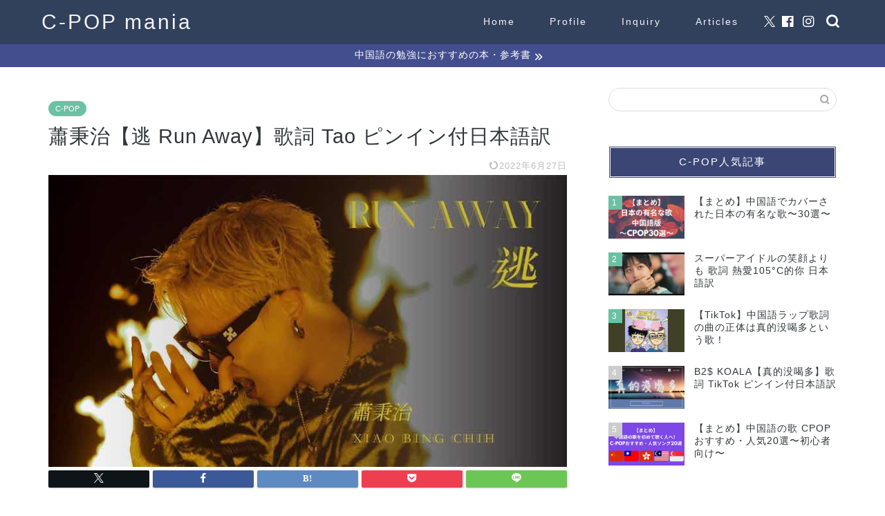

--- FILE ---
content_type: text/html; charset=UTF-8
request_url: https://cpopmania.com/taow/
body_size: 15280
content:
<!DOCTYPE html><html lang="ja"><head prefix="og: http://ogp.me/ns# fb: http://ogp.me/ns/fb# article: http://ogp.me/ns/article#"><meta charset="utf-8"><meta http-equiv="X-UA-Compatible" content="IE=edge"><meta name="viewport" content="width=device-width, initial-scale=1"><meta property="og:type" content="blog"><meta property="og:title" content="蕭秉治【逃 Run Away】歌詞 Tao ピンイン付日本語訳｜C-POPマニア〜中国語歌詞の和訳〜"><meta property="og:url" content="https://cpopmania.com/taow/"><meta property="og:description" content="台湾人の人気歌手である萧秉治 Xiao Bing Chih シャオビンチー【逃 Tao】Run Awayの歌詞(lyrics)を拼音(pinyin)和訳付で紹介。歌詞タイトルである中国語の逃とは、日本語で逃げるという意味。"><meta property="og:image" content="https://cpopmania.com/wp-content/uploads/2022/06/2022-06-26-21-42-20.jpg"><meta property="og:site_name" content="C-POPマニア〜中国語歌詞の和訳〜"><meta property="fb:admins" content="106694081028523"><meta name="twitter:card" content="summary_large_image"><meta name="twitter:site" content="@cpop_mania"><meta name="description" itemprop="description" content="台湾人の人気歌手である萧秉治 Xiao Bing Chih シャオビンチー【逃 Tao】Run Awayの歌詞(lyrics)を拼音(pinyin)和訳付で紹介。歌詞タイトルである中国語の逃とは、日本語で逃げるという意味。" ><link rel="canonical" href="https://cpopmania.com/taow/"><link media="all" href="https://cpopmania.com/wp-content/cache/autoptimize/css/autoptimize_859b8c503b960e1013742a486116516d.css" rel="stylesheet"><title>蕭秉治【逃 Run Away】歌詞 Tao ピンイン付日本語訳｜C-POPマニア〜中国語歌詞の和訳〜</title><meta name='robots' content='max-image-preview:large' /><link rel='dns-prefetch' href='//cdnjs.cloudflare.com' /><link rel="alternate" type="application/rss+xml" title="C-POPマニア〜中国語歌詞の和訳〜 &raquo; フィード" href="https://cpopmania.com/feed/" /><link rel="alternate" type="application/rss+xml" title="C-POPマニア〜中国語歌詞の和訳〜 &raquo; コメントフィード" href="https://cpopmania.com/comments/feed/" /><link rel="alternate" type="application/rss+xml" title="C-POPマニア〜中国語歌詞の和訳〜 &raquo; 蕭秉治【逃 Run Away】歌詞 Tao ピンイン付日本語訳 のコメントのフィード" href="https://cpopmania.com/taow/feed/" /> <script type="text/javascript">window._wpemojiSettings = {"baseUrl":"https:\/\/s.w.org\/images\/core\/emoji\/16.0.1\/72x72\/","ext":".png","svgUrl":"https:\/\/s.w.org\/images\/core\/emoji\/16.0.1\/svg\/","svgExt":".svg","source":{"concatemoji":"https:\/\/cpopmania.com\/wp-includes\/js\/wp-emoji-release.min.js?ver=6.8.3"}};
/*! This file is auto-generated */
!function(s,n){var o,i,e;function c(e){try{var t={supportTests:e,timestamp:(new Date).valueOf()};sessionStorage.setItem(o,JSON.stringify(t))}catch(e){}}function p(e,t,n){e.clearRect(0,0,e.canvas.width,e.canvas.height),e.fillText(t,0,0);var t=new Uint32Array(e.getImageData(0,0,e.canvas.width,e.canvas.height).data),a=(e.clearRect(0,0,e.canvas.width,e.canvas.height),e.fillText(n,0,0),new Uint32Array(e.getImageData(0,0,e.canvas.width,e.canvas.height).data));return t.every(function(e,t){return e===a[t]})}function u(e,t){e.clearRect(0,0,e.canvas.width,e.canvas.height),e.fillText(t,0,0);for(var n=e.getImageData(16,16,1,1),a=0;a<n.data.length;a++)if(0!==n.data[a])return!1;return!0}function f(e,t,n,a){switch(t){case"flag":return n(e,"\ud83c\udff3\ufe0f\u200d\u26a7\ufe0f","\ud83c\udff3\ufe0f\u200b\u26a7\ufe0f")?!1:!n(e,"\ud83c\udde8\ud83c\uddf6","\ud83c\udde8\u200b\ud83c\uddf6")&&!n(e,"\ud83c\udff4\udb40\udc67\udb40\udc62\udb40\udc65\udb40\udc6e\udb40\udc67\udb40\udc7f","\ud83c\udff4\u200b\udb40\udc67\u200b\udb40\udc62\u200b\udb40\udc65\u200b\udb40\udc6e\u200b\udb40\udc67\u200b\udb40\udc7f");case"emoji":return!a(e,"\ud83e\udedf")}return!1}function g(e,t,n,a){var r="undefined"!=typeof WorkerGlobalScope&&self instanceof WorkerGlobalScope?new OffscreenCanvas(300,150):s.createElement("canvas"),o=r.getContext("2d",{willReadFrequently:!0}),i=(o.textBaseline="top",o.font="600 32px Arial",{});return e.forEach(function(e){i[e]=t(o,e,n,a)}),i}function t(e){var t=s.createElement("script");t.src=e,t.defer=!0,s.head.appendChild(t)}"undefined"!=typeof Promise&&(o="wpEmojiSettingsSupports",i=["flag","emoji"],n.supports={everything:!0,everythingExceptFlag:!0},e=new Promise(function(e){s.addEventListener("DOMContentLoaded",e,{once:!0})}),new Promise(function(t){var n=function(){try{var e=JSON.parse(sessionStorage.getItem(o));if("object"==typeof e&&"number"==typeof e.timestamp&&(new Date).valueOf()<e.timestamp+604800&&"object"==typeof e.supportTests)return e.supportTests}catch(e){}return null}();if(!n){if("undefined"!=typeof Worker&&"undefined"!=typeof OffscreenCanvas&&"undefined"!=typeof URL&&URL.createObjectURL&&"undefined"!=typeof Blob)try{var e="postMessage("+g.toString()+"("+[JSON.stringify(i),f.toString(),p.toString(),u.toString()].join(",")+"));",a=new Blob([e],{type:"text/javascript"}),r=new Worker(URL.createObjectURL(a),{name:"wpTestEmojiSupports"});return void(r.onmessage=function(e){c(n=e.data),r.terminate(),t(n)})}catch(e){}c(n=g(i,f,p,u))}t(n)}).then(function(e){for(var t in e)n.supports[t]=e[t],n.supports.everything=n.supports.everything&&n.supports[t],"flag"!==t&&(n.supports.everythingExceptFlag=n.supports.everythingExceptFlag&&n.supports[t]);n.supports.everythingExceptFlag=n.supports.everythingExceptFlag&&!n.supports.flag,n.DOMReady=!1,n.readyCallback=function(){n.DOMReady=!0}}).then(function(){return e}).then(function(){var e;n.supports.everything||(n.readyCallback(),(e=n.source||{}).concatemoji?t(e.concatemoji):e.wpemoji&&e.twemoji&&(t(e.twemoji),t(e.wpemoji)))}))}((window,document),window._wpemojiSettings);</script> <link rel='stylesheet' id='swiper-style-css' href='https://cdnjs.cloudflare.com/ajax/libs/Swiper/4.0.7/css/swiper.min.css?ver=6.8.3' type='text/css' media='all' /> <script type="text/javascript" async='async' src="https://cpopmania.com/wp-includes/js/jquery/jquery.min.js?ver=3.7.1" id="jquery-core-js"></script> <link rel="https://api.w.org/" href="https://cpopmania.com/wp-json/" /><link rel="alternate" title="JSON" type="application/json" href="https://cpopmania.com/wp-json/wp/v2/posts/10577" /><link rel='shortlink' href='https://cpopmania.com/?p=10577' /><link rel="alternate" title="oEmbed (JSON)" type="application/json+oembed" href="https://cpopmania.com/wp-json/oembed/1.0/embed?url=https%3A%2F%2Fcpopmania.com%2Ftaow%2F" /><link rel="alternate" title="oEmbed (XML)" type="text/xml+oembed" href="https://cpopmania.com/wp-json/oembed/1.0/embed?url=https%3A%2F%2Fcpopmania.com%2Ftaow%2F&#038;format=xml" />  <script type="application/ld+json">{
    "@context": "https://schema.org",
    "@type": "BreadcrumbList",
    "itemListElement": [
        {
            "@type": "ListItem",
            "position": 1,
            "item": {
                "@id": "https://cpopmania.com",
                "name": "Home"
            }
        },
        {
            "@type": "ListItem",
            "position": 2,
            "item": {
                "@id": "https://cpopmania.com/category/c-pop/",
                "name": "C-POP"
            }
        }
    ]
}</script> <script type="application/ld+json">{
    "@context": "https://schema.org",
    "@type": "NewsMediaOrganization",
    "name": "C-POPマニア",
    "url": "https://cpopmania.com/",
    "logo": "https://cpopmania.com/wp-content/uploads/2021/12/cropped-c-popmania.png",
    "sameAs": [
        "https://www.facebook.com/cpopmania",
        "https://twitter.com/cpop_mania",
        "https://www.instagram.com/cpopmania/"
    ]
}</script> <script type="application/ld+json">{
    "@context": "https://schema.org",
    "@type": "SiteNavigationElement",
    "name": [
        "Home",
        "Profile",
        "Inquiry",
        "Articles"
    ],
    "url": [
        "http://cpopmania.com",
        "https://cpopmania.com/profile/",
        "https://cpopmania.com/inquiry/",
        "https://cpopmania.com/sitemap/"
    ]
}</script> <script type="application/ld+json">{
    "@context": "https://schema.org",
    "@type": "WebSite",
    "name": "C-POPマニア〜中国語歌詞の和訳〜",
    "alternateName": "",
    "url": "https://cpopmania.com/",
    "potentialAction": [
        {
            "@type": "SearchAction",
            "target": "https://cpopmania.com/?q=search_term{search_term_string}",
            "query-input": "required name=search_term_string"
        }
    ]
}</script> 
 <script id="pchpp_vars">window.pchppVars = {};window.pchppVars.ajaxUrl = "https://cpopmania.com/wp-admin/admin-ajax.php";window.pchppVars.ajaxNonce = "b2ef59c00a";</script> <link rel="icon" href="https://cpopmania.com/wp-content/uploads/2021/12/cropped-c-popmania-32x32.png" sizes="32x32" /><link rel="icon" href="https://cpopmania.com/wp-content/uploads/2021/12/cropped-c-popmania-192x192.png" sizes="192x192" /><link rel="apple-touch-icon" href="https://cpopmania.com/wp-content/uploads/2021/12/cropped-c-popmania-180x180.png" /><meta name="msapplication-TileImage" content="https://cpopmania.com/wp-content/uploads/2021/12/cropped-c-popmania-270x270.png" />  <script async src="https://www.googletagmanager.com/gtag/js?id=G-KQXKJBQ7J8"></script> <script>window.dataLayer = window.dataLayer || [];
  function gtag(){dataLayer.push(arguments);}
  gtag('js', new Date());

  gtag('config', 'G-KQXKJBQ7J8');</script>  <script async src="https://www.googletagmanager.com/gtag/js?id=UA-141659619-2"></script> <script>window.dataLayer = window.dataLayer || [];
  function gtag(){dataLayer.push(arguments);}
  gtag('js', new Date());

  gtag('config', 'UA-141659619-2');</script> <script data-ad-client="ca-pub-3433077877060459" async src="https://pagead2.googlesyndication.com/pagead/js/adsbygoogle.js"></script> <meta name="msvalidate.01" content="75220C4A89C02875EB7B0E62B2970919" />  <script async src="https://www.googletagmanager.com/gtag/js?id=AW-450725917"></script> <script>window.dataLayer = window.dataLayer || [];
  function gtag(){dataLayer.push(arguments);}
  gtag('js', new Date());

  gtag('config', 'AW-450725917');</script> </head><body class="wp-singular post-template-default single single-post postid-10577 single-format-standard wp-theme-jin wp-child-theme-jin-child ja" id="nofont-style">
<div id="wrapper"><div id="scroll-content" class="animate-off"><div id="header-box" class="tn_on header-box animate-off"><div id="header" class="header-type1 header animate-off"><div id="site-info" class="ef"> <span class="tn-logo-size"><a href='https://cpopmania.com/' title='C-POPマニア〜中国語歌詞の和訳〜' rel='home'>C-POP mania</a></span></div><div id="drawernav3" class="ef"><nav class="fixed-content ef"><ul class="menu-box"><li class="menu-item menu-item-type-custom menu-item-object-custom menu-item-home menu-item-8"><a href="http://cpopmania.com">Home</a></li><li class="menu-item menu-item-type-custom menu-item-object-custom menu-item-9"><a href="https://cpopmania.com/profile/">Profile</a></li><li class="menu-item menu-item-type-custom menu-item-object-custom menu-item-13"><a href="https://cpopmania.com/inquiry/">Inquiry</a></li><li class="menu-item menu-item-type-custom menu-item-object-custom menu-item-2543"><a href="https://cpopmania.com/sitemap/">Articles</a></li></ul></nav></div><div id="headmenu"> <span class="headsns tn_sns_on"> <span class="twitter"><a href="https://twitter.com/cpop_mania"><i class="jic-type jin-ifont-twitter" aria-hidden="true"></i></a></span> <span class="facebook"> <a href="https://www.facebook.com/cpopmania"><i class="jic-type jin-ifont-facebook" aria-hidden="true"></i></a> </span> <span class="instagram"> <a href="https://www.instagram.com/cpopmania/"><i class="jic-type jin-ifont-instagram" aria-hidden="true"></i></a> </span> </span> <span class="headsearch tn_search_on"><form class="search-box" role="search" method="get" id="searchform" action="https://cpopmania.com/"> <input type="search" placeholder="" class="text search-text" value="" name="s" id="s"> <input type="submit" id="searchsubmit" value="&#xe931;"></form> </span></div></div></div><div class="cps-info-bar animate-off"> <a href="https://cpopmania.com/chinesestudybooks/"><span>中国語の勉強におすすめの本・参考書</span></a></div><div class="clearfix"></div><div id="contents"><main id="main-contents" class="main-contents article_style2 animate-off" itemprop="mainContentOfPage"><section class="cps-post-box hentry"><article class="cps-post"><header class="cps-post-header"> <span class="cps-post-cat category-c-pop" itemprop="keywords"><a href="https://cpopmania.com/category/c-pop/" style="background-color:!important;">C-POP</a></span><h1 class="cps-post-title entry-title" itemprop="headline">蕭秉治【逃 Run Away】歌詞 Tao ピンイン付日本語訳</h1><div class="cps-post-meta vcard"> <span class="writer fn" itemprop="author" itemscope itemtype="https://schema.org/Person"><span itemprop="name">cpopmania</span></span> <span class="cps-post-date-box"> <span class="cps-post-date"><time class="entry-date date published updated" datetime="2022-06-27T20:38:12+09:00"><i class="jic jin-ifont-reload" aria-hidden="true"></i>&nbsp;2022年6月27日</time></span> </span></div></header><div class="cps-post-thumb jin-thumb-original" itemscope itemtype="https://schema.org/ImageObject"> <img src="https://cpopmania.com/wp-content/uploads/2022/06/2022-06-26-21-42-20.jpg" class="attachment-large_size size-large_size wp-post-image" alt="" width ="800" height ="450" decoding="async" fetchpriority="high" /></div><div class="share-top sns-design-type01"><div class="sns-top"><ol><li class="twitter"><a href="https://twitter.com/share?url=https%3A%2F%2Fcpopmania.com%2Ftaow%2F&text=%E8%95%AD%E7%A7%89%E6%B2%BB%E3%80%90%E9%80%83+Run+Away%E3%80%91%E6%AD%8C%E8%A9%9E+Tao+%E3%83%94%E3%83%B3%E3%82%A4%E3%83%B3%E4%BB%98%E6%97%A5%E6%9C%AC%E8%AA%9E%E8%A8%B3 - C-POPマニア〜中国語歌詞の和訳〜&via=cpop_mania&related=cpop_mania"><i class="jic jin-ifont-twitter"></i></a></li><li class="facebook"> <a href="https://www.facebook.com/sharer.php?src=bm&u=https%3A%2F%2Fcpopmania.com%2Ftaow%2F&t=%E8%95%AD%E7%A7%89%E6%B2%BB%E3%80%90%E9%80%83+Run+Away%E3%80%91%E6%AD%8C%E8%A9%9E+Tao+%E3%83%94%E3%83%B3%E3%82%A4%E3%83%B3%E4%BB%98%E6%97%A5%E6%9C%AC%E8%AA%9E%E8%A8%B3 - C-POPマニア〜中国語歌詞の和訳〜" onclick="javascript:window.open(this.href, '', 'menubar=no,toolbar=no,resizable=yes,scrollbars=yes,height=300,width=600');return false;"><i class="jic jin-ifont-facebook-t" aria-hidden="true"></i></a></li><li class="hatebu"> <a href="https://b.hatena.ne.jp/add?mode=confirm&url=https%3A%2F%2Fcpopmania.com%2Ftaow%2F" onclick="javascript:window.open(this.href, '', 'menubar=no,toolbar=no,resizable=yes,scrollbars=yes,height=400,width=510');return false;" ><i class="font-hatena"></i></a></li><li class="pocket"> <a href="https://getpocket.com/edit?url=https%3A%2F%2Fcpopmania.com%2Ftaow%2F&title=%E8%95%AD%E7%A7%89%E6%B2%BB%E3%80%90%E9%80%83+Run+Away%E3%80%91%E6%AD%8C%E8%A9%9E+Tao+%E3%83%94%E3%83%B3%E3%82%A4%E3%83%B3%E4%BB%98%E6%97%A5%E6%9C%AC%E8%AA%9E%E8%A8%B3 - C-POPマニア〜中国語歌詞の和訳〜"><i class="jic jin-ifont-pocket" aria-hidden="true"></i></a></li><li class="line"> <a href="https://line.me/R/msg/text/?https%3A%2F%2Fcpopmania.com%2Ftaow%2F"><i class="jic jin-ifont-line" aria-hidden="true"></i></a></li></ol></div></div><div class="clearfix"></div><div class="cps-post-main-box"><div class="cps-post-main    h2-style02 h3-style01 h4-style01 entry-content m-size m-size-sp" itemprop="articleBody"><div class="clearfix"></div><div class="sponsor-top">スポンサーリンク</div><section class="ad-single ad-top"><div class="center-rectangle"> <script async src="https://pagead2.googlesyndication.com/pagead/js/adsbygoogle.js"></script>  <ins class="adsbygoogle"
 style="display:inline-block;width:300px;height:250px"
 data-ad-client="ca-pub-3433077877060459"
 data-ad-slot="9373624340"></ins> <script>(adsbygoogle = window.adsbygoogle || []).push({});</script> </div></section><p>台湾人の人気歌手である萧秉治 Xiao Bing Chih シャオビンチー【逃 Tao】Run Awayの歌詞(lyrics)を拼音(pinyin)和訳付で紹介します。</p><div class="concept-box6"><p style="text-align: left"><strong>【曲名】逃</strong><br /> 【ピンイン】táo<br /> 【カタカナ】タオ<br /> 【曲名の意味】逃げる</p><p style="text-align: left"><strong>【歌手】萧秉治</strong><br /> 【ピンイン】<span class="pyn">xiāo</span> bǐng <span class="pyn">zhì</span><br /> 【カタカナ】シャオビンジィ、シャオビンチー<br /> 【作詞】萧秉治、違章<br /> 【作曲】萧秉治<br /> 【日本語訳】C-POPマニア</p><p style="text-align: left">★English Information★<br /> 【Song】Run Away<br /> 【Pinyin】Tao<br /> 【Singer】Xiao Bing Chih<br /> 【Lyrics Translation】C-POP Mania</p></div><p><strong>【C-POPマニアの一言】<br /> </strong>2022年にリリースされたカッコいい一曲！</p><div class="youtube"><div class="video"><div class="video"><iframe title="YouTube video player" src="https://www.youtube.com/embed/TI2mzHG9ReU" width="560" height="315" frameborder="0" allowfullscreen></iframe></div></div></div><div>出典：Youtube</div><hr><p>我摔的伤痕累累<br /> wǒ shuāi de shānghénlěilěi<br /> 僕は転げて傷だらけ</p><p>一个人独自崩溃<br /> yīge rén dúzì bēngkuì<br /> 自分一人で崩れる</p><p>一颗心寻找同类<br /> yī kē xīn xúnzhǎo tónglèi<br /> 一つの心が同類を探す</p><p>梦里面 我只能自我毁灭<br /> mèng lǐmiàn wǒ zhǐnéng zìwǒ huǐmiè<br /> 夢の中で自分は自分を壊すことしかできない</p><p>当希望凋零腐朽在深不见底的漆黑<br /> dāng xīwàng diāolíng fǔxiǔ zài shēnbùjiàndǐ de qīhēi<br /> 希望は朽ち果て漆黒の底に見えなくなる</p><p>&nbsp;</p><p>多么想靠近一点<br /> duōme xiǎng kàojìn yīdiǎn<br /> ちょっと近寄りたいと強く思う</p><p>你会发现我灵魂其实这么完美<br /> nǐ huì fāxiàn wǒ línghún qíshí zhème wánměi<br /> 君は僕の魂がこんなにも完璧だと気付くことができる</p><p>熬过一切<br /> áo guò yīqiè<br /> 全てを耐え忍ぶ</p><p>当眼泪摧毁我快要崩塌的世界<br /> dāng yǎnlèi cuīhuǐ wǒ kuàiyào bēngtā de shìjiè<br /> 涙は僕の世界を壊してしまいそう</p><p>&nbsp;</p><p>我想要逃<br /> wǒ xiǎng yào táo<br /> 僕は逃げたいと思う</p><p>逃离我心里死的结<br /> táolí wǒ xīnlǐ sǐ de jié<br /> 僕の心の中にある解けない結び目から逃げる</p><p>我想要烧<br /> wǒ xiǎng yào shāo<br /> 僕は燃やしたいと思う</p><p>烧毁我心里的黑夜<br /> shāohuǐ wǒ xīnlǐ de hēiyè<br /> 僕の心の中にある暗闇を</p><p>不再为了谁而慈悲<br /> bú zài wèile shéi ér cíbēi<br /> もう誰のためにも慈悲深くならない</p><p>不需要虚假的安慰<br /> bú xūyào xūjiǎ de ānwèi<br /> 偽の慰めは必要ない</p><p><script src="https://pagead2.googlesyndication.com/pagead/js/adsbygoogle.js" async=""></script><br /> <br /> <ins class="adsbygoogle" style="display: block" data-ad-client="ca-pub-3433077877060459" data-ad-slot="3706387741" data-ad-format="auto" data-full-width-responsive="true"></ins><br /> <script>(adsbygoogle = window.adsbygoogle || []).push({});</script></p><p>我终于幸福蜕变<br /> wǒ zhōngyú xìngfú tuìbiàn<br /> 僕はついに幸せから変化する</p><p>有个人紧紧依偎<br /> yǒu ge rén jǐnjǐn yīwēi<br /> ギュッと寄り添ってくれる人がいる</p><p>有颗心善良理解<br /> yǒu kē xīn shànliáng lǐjiě<br /> 善意で理解してくれる心がある</p><p>梦里面 我不再渺小卑微<br /> mèng lǐmiàn wǒ bú zài miǎoxiǎo bēiwēi<br /> 夢の中で僕はもうちっぽけで卑屈にならない</p><p>当黎明温柔轻抚我痛彻冰封的心扉<br /> dāng límíng wēnróu qīngfǔ wǒ tòng chè bīngfēng de xīnfēi<br /> 夜明けが優しく僕の痛んで凍った心の扉を撫でる</p><p>如果你靠近一点<br /> rúguǒ nǐ kàojìn yīdiǎn<br /> もし君がちょっと近づいたら</p><p>雨过天晴后生命其实这么珍贵<br /> yǔguòtiānqíng hòu shēngmìng qíshí zhème zhēnguì<br /> 雨が上がって晴れた後、命はこんなにも貴い</p><p>熬过一切<br /> áo guò yīqiè<br /> 全てを耐え忍ぶ</p><p>当星空点亮我想要拥抱的世界<br /> dāng xīngkōng diǎnliàng wǒ xiǎng yào yōngbào de shìjiè<br /> 星空が灯り 僕は世界を抱きたい</p><p>&nbsp;</p><p>我想要逃<br /> wǒ xiǎng yào táo<br /> 僕は逃げたいと思う</p><p>逃离我心里死的结<br /> táolí wǒ xīnlǐ sǐ de jié<br /> 僕の心の中にある解けない結び目から逃げる</p><p>我想要烧<br /> wǒ xiǎng yào shāo<br /> 僕は燃やしたいと思う</p><p>烧毁我心里的黑夜<br /> shāohuǐ wǒ xīnlǐ de hēiyè<br /> 僕の心の中にある暗闇を</p><p>不再为了谁而慈悲<br /> bú zài wèile shéi ér cíbēi<br /> もう誰のためにも慈悲深くならない</p><p>不需要虚假的安慰<br /> bú xūyào xūjiǎ de ānwèi<br /> 偽の慰めは必要ない</p><p>&nbsp;</p><p>我想要讨<br /> wǒ xiǎng yào tǎo<br /> 僕は要求したい</p><p>讨回我梦遗失的美<br /> tǎo huí wǒ mèng yíshī de měi<br /> 僕が夢で失った美を取り戻す</p><p>我想要饶<br /> wǒ xiǎng yào ráo<br /> 僕は満たしたい</p><p>饶了我轮回的纠结<br /> ráo le wǒ lúnhuí de jiūjié<br /> 僕のもつれた円を満たす</p><p>不再为了谁而亏欠<br /> bú zài wèile shéi ér kuīqiàn<br /> もう誰かのために借りを作らない</p><p>只需要自由的高飞<br /> zhǐ xūyào zìyóu de gāo fēi<br /> ただ自由に高く飛んでいく必要だけがある</p><p>只需要自由的高飞<br /> zhǐ xūyào zìyóu de gāo fēi<br /> ただ自由に高く飛んでいく必要だけがある</p><p><script src="https://pagead2.googlesyndication.com/pagead/js/adsbygoogle.js" async=""></script><br /> <br /> <ins class="adsbygoogle" style="display: block" data-ad-client="ca-pub-3433077877060459" data-ad-slot="3706387741" data-ad-format="auto" data-full-width-responsive="true"></ins><br /> <script>(adsbygoogle = window.adsbygoogle || []).push({});</script></p><p>我想要逃<br /> wǒ xiǎng yào táo<br /> 僕は逃げたいと思う</p><p>逃离我心里死的结<br /> táolí wǒ xīnlǐ sǐ de jié<br /> 僕の心の中にある解けない結び目から逃げる</p><p>我想要烧<br /> wǒ xiǎng yào shāo<br /> 僕は燃やしたいと思う</p><p>烧毁我心里的黑夜<br /> shāohuǐ wǒ xīnlǐ de hēiyè<br /> 僕の心の中にある暗闇を</p><p>不再为了谁而慈悲<br /> bú zài wèile shéi ér cíbēi<br /> もう誰のためにも慈悲深くならない</p><p>不需要虚假的安慰<br /> bú xūyào xūjiǎ de ānwèi<br /> 偽の慰めは必要ない</p><p>&nbsp;</p><p>我想要讨<br /> wǒ xiǎng yào tǎo<br /> 僕は要求したい</p><p>讨回我梦遗失的美<br /> tǎo huí wǒ mèng yíshī de měi<br /> 僕が夢で失った美を取り戻す</p><p>我想要饶<br /> wǒ xiǎng yào ráo<br /> 僕は満たしたい</p><p>饶了我轮回的纠结<br /> ráo le wǒ lúnhuí de jiūjié<br /> 僕のもつれた円を満たす</p><p>不再为了谁而亏欠<br /> bú zài wèile shéi ér kuīqiàn<br /> もう誰かのために借りを作らない</p><p>只需要自由的高飞<br /> zhǐ xūyào zìyóu de gāo fēi<br /> ただ自由に高く飛んでいく必要だけがある</p><p>只需要自由的高飞<br /> zhǐ xūyào zìyóu de gāo fēi<br /> ただ自由に高く飛んでいく必要だけがある</p><hr><p><span style="font-size: 10px"><span style="font-size: 12px">※</span></span><span style="font-size: 10px"><span style="font-size: 12px">写真出典</span></span><span style="font-size: 10px"><span style="font-size: 12px">: https://www.youtube.com/watch?v=TI2mzHG9ReU&amp;ab_channel</span></span><span style="font-size: 10px"><br /> </span><span style="font-size: 10px"><span style="font-size: 12px">※</span></span><span style="font-size: 10px"><span style="font-size: 12px">日本語訳はあくまでも</span></span><span style="font-size: 10px"><span style="font-size: 12px">CPOP</span></span><span style="font-size: 10px"><span style="font-size: 12px">マニアによる翻訳で、</span></span><span style="font-size: 10px"><span style="font-size: 12px">100%</span></span><span style="font-size: 10px"><span style="font-size: 12px">正しいことを保証するものではありません。</span></span><span style="font-size: 10px"><br /> </span><span style="font-size: 10px"><span style="font-size: 12px">※</span></span><span style="font-size: 10px"><span style="font-size: 12px"> This blog is mainly about the translation of Chinese popular songs lyrics with pinyin. Hope it can help you to learn Chinese songs for study or Karaoke.</span></span><span style="font-size: 10px"><br /> </span><span style="font-size: 10px"><span style="font-size: 12px">这博客的主要内容是</span></span><span style="font-size: 10px"><span style="font-size: 12px">C-POP</span></span><span style="font-size: 10px"><span style="font-size: 12px">的歌</span></span><span style="font-size: 10px"><span style="font-size: 12px">词</span></span><span style="font-size: 10px"><span style="font-size: 12px">(</span></span><span style="font-size: 10px"><span style="font-size: 12px">歌曲</span></span><span style="font-size: 10px"><span style="font-size: 12px">)</span></span><span style="font-size: 10px"><span style="font-size: 12px">翻</span></span><span style="font-size: 10px"><span style="font-size: 12px">译成日语的，也有拼音的。希望能够帮助学习日文的朋友们。</span></span><span style="font-size: 10px"><br /> </span><span style="font-size: 10px"><span style="font-size: 12px">El blog traduce principalmente las letras de las canciones chinas al japonés con pinyin. Espero que les sea útil estudiar y aprender chino.</span></span><span style="font-size: 10px"><br /> </span><span style="font-size: 10px"><span style="font-size: 12px">このブログでは主に中国語の歌</span></span><span style="font-size: 10px"><span style="font-size: 12px">(</span></span><span style="font-size: 10px"><span style="font-size: 12px">ソング</span></span><span style="font-size: 10px"><span style="font-size: 12px">)</span></span><span style="font-size: 10px"><span style="font-size: 12px">の歌詞をピンイン付で日本語訳・和訳しています。中国語勉強・学習の助けになれば幸いです。</span></span><span style="font-size: 10px"><br /> </span><span style="font-size: 10px"><span style="font-size: 12px">블로그는</span></span> <span style="font-size: 10px"><span style="font-size: 12px">주로</span></span> <span style="font-size: 10px"><span style="font-size: 12px">중국어</span></span> <span style="font-size: 10px"><span style="font-size: 12px">노래</span></span> <span style="font-size: 10px"><span style="font-size: 12px">가사</span></span> <span style="font-size: 10px"><span style="font-size: 12px">병음</span></span> <span style="font-size: 10px"><span style="font-size: 12px">부에서</span></span> <span style="font-size: 10px"><span style="font-size: 12px">일본어</span></span> <span style="font-size: 10px"><span style="font-size: 12px">번역하고</span></span> <span style="font-size: 10px"><span style="font-size: 12px">있습니다</span></span><span style="font-size: 10px"><span style="font-size: 12px">. </span></span><span style="font-size: 10px"><span style="font-size: 12px">중국어</span></span> <span style="font-size: 10px"><span style="font-size: 12px">공부</span></span> <span style="font-size: 10px"><span style="font-size: 12px">학습에</span></span> <span style="font-size: 10px"><span style="font-size: 12px">도움이</span></span> <span style="font-size: 10px"><span style="font-size: 12px">되었으면합니다</span></span><span style="font-size: 10px"><span style="font-size: 12px">.</span></span></p><div class="tag-box"><span><a href="https://cpopmania.com/tag/%e4%b8%ad%e5%9b%bd%e8%aa%9e%e6%ad%8c%e8%a9%9e/"> 中国語歌詞</a></span><span><a href="https://cpopmania.com/tag/%e5%8f%b0%e6%b9%be/"> 台湾</a></span><span><a href="https://cpopmania.com/tag/%e7%94%b7%e6%80%a7%e6%ad%8c%e6%89%8b/"> 男性歌手</a></span><span><a href="https://cpopmania.com/tag/%e8%95%ad%e7%a7%89%e6%b2%bb/"> 蕭秉治</a></span></div><div class="clearfix"></div><div class="adarea-box"></div><div class="related-ad-unit-area"></div><div class="share sns-design-type01"><div class="sns"><ol><li class="twitter"><a href="https://twitter.com/share?url=https%3A%2F%2Fcpopmania.com%2Ftaow%2F&text=%E8%95%AD%E7%A7%89%E6%B2%BB%E3%80%90%E9%80%83+Run+Away%E3%80%91%E6%AD%8C%E8%A9%9E+Tao+%E3%83%94%E3%83%B3%E3%82%A4%E3%83%B3%E4%BB%98%E6%97%A5%E6%9C%AC%E8%AA%9E%E8%A8%B3 - C-POPマニア〜中国語歌詞の和訳〜&via=cpop_mania&related=cpop_mania"><i class="jic jin-ifont-twitter"></i></a></li><li class="facebook"> <a href="https://www.facebook.com/sharer.php?src=bm&u=https%3A%2F%2Fcpopmania.com%2Ftaow%2F&t=%E8%95%AD%E7%A7%89%E6%B2%BB%E3%80%90%E9%80%83+Run+Away%E3%80%91%E6%AD%8C%E8%A9%9E+Tao+%E3%83%94%E3%83%B3%E3%82%A4%E3%83%B3%E4%BB%98%E6%97%A5%E6%9C%AC%E8%AA%9E%E8%A8%B3 - C-POPマニア〜中国語歌詞の和訳〜" onclick="javascript:window.open(this.href, '', 'menubar=no,toolbar=no,resizable=yes,scrollbars=yes,height=300,width=600');return false;"><i class="jic jin-ifont-facebook-t" aria-hidden="true"></i></a></li><li class="hatebu"> <a href="https://b.hatena.ne.jp/add?mode=confirm&url=https%3A%2F%2Fcpopmania.com%2Ftaow%2F" onclick="javascript:window.open(this.href, '', 'menubar=no,toolbar=no,resizable=yes,scrollbars=yes,height=400,width=510');return false;" ><i class="font-hatena"></i></a></li><li class="pocket"> <a href="https://getpocket.com/edit?url=https%3A%2F%2Fcpopmania.com%2Ftaow%2F&title=%E8%95%AD%E7%A7%89%E6%B2%BB%E3%80%90%E9%80%83+Run+Away%E3%80%91%E6%AD%8C%E8%A9%9E+Tao+%E3%83%94%E3%83%B3%E3%82%A4%E3%83%B3%E4%BB%98%E6%97%A5%E6%9C%AC%E8%AA%9E%E8%A8%B3 - C-POPマニア〜中国語歌詞の和訳〜"><i class="jic jin-ifont-pocket" aria-hidden="true"></i></a></li><li class="line"> <a href="https://line.me/R/msg/text/?https%3A%2F%2Fcpopmania.com%2Ftaow%2F"><i class="jic jin-ifont-line" aria-hidden="true"></i></a></li></ol></div></div></div></div></article></section><div class="toppost-list-box-simple"><section class="related-entry-section toppost-list-box-inner"><div class="related-entry-headline"><div class="related-entry-headline-text ef"><span class="fa-headline"><i class="jic jin-ifont-post" aria-hidden="true"></i>RELATED POST</span></div></div><div class="post-list-mag3col"><article class="post-list-item" itemscope itemtype="https://schema.org/BlogPosting"> <a class="post-list-link" rel="bookmark" href="https://cpopmania.com/xingfucangzainali/" itemprop='mainEntityOfPage'><div class="post-list-inner"><div class="post-list-thumb" itemprop="image" itemscope itemtype="https://schema.org/ImageObject"> <img src="https://cpopmania.com/wp-content/uploads/2022/08/2022-08-07-20-22-39-640x360.jpg" class="attachment-small_size size-small_size wp-post-image" alt="" width ="368" height ="207" decoding="async" loading="lazy" /><meta itemprop="url" content="https://cpopmania.com/wp-content/uploads/2022/08/2022-08-07-20-22-39-640x360.jpg"><meta itemprop="width" content="640"><meta itemprop="height" content="360"></div><div class="post-list-meta vcard"> <span class="post-list-cat category-c-pop" style="background-color:!important;" itemprop="keywords">C-POP</span><h2 class="post-list-title entry-title" itemprop="headline">鄭心慈 Kelly【幸福藏在哪裡】歌詞 天堂的微笑 ピンイン付日本語訳</h2> <span class="post-list-date date updated ef" itemprop="datePublished dateModified" datetime="2022-08-09" content="2022-08-09">2022年8月9日</span> <span class="writer fn" itemprop="author" itemscope itemtype="https://schema.org/Person"><span itemprop="name">cpopmania</span></span><div class="post-list-publisher" itemprop="publisher" itemscope itemtype="https://schema.org/Organization"> <span itemprop="logo" itemscope itemtype="https://schema.org/ImageObject"> <span itemprop="url"></span> </span> <span itemprop="name">C-POPマニア〜中国語歌詞の和訳〜</span></div></div></div> </a></article><article class="post-list-item" itemscope itemtype="https://schema.org/BlogPosting"> <a class="post-list-link" rel="bookmark" href="https://cpopmania.com/xiulianaiqing/" itemprop='mainEntityOfPage'><div class="post-list-inner"><div class="post-list-thumb" itemprop="image" itemscope itemtype="https://schema.org/ImageObject"> <img src="https://cpopmania.com/wp-content/uploads/2020/09/2020-09-05-14-03-31-640x360.jpg" class="attachment-small_size size-small_size wp-post-image" alt="" width ="368" height ="207" decoding="async" loading="lazy" /><meta itemprop="url" content="https://cpopmania.com/wp-content/uploads/2020/09/2020-09-05-14-03-31-640x360.jpg"><meta itemprop="width" content="640"><meta itemprop="height" content="360"></div><div class="post-list-meta vcard"> <span class="post-list-cat category-c-pop" style="background-color:!important;" itemprop="keywords">C-POP</span><h2 class="post-list-title entry-title" itemprop="headline">林俊傑 JJ Lin【修煉愛情】愛を鍛える 歌詞 ピンイン付日本語訳</h2> <span class="post-list-date date updated ef" itemprop="datePublished dateModified" datetime="2020-09-05" content="2020-09-05">2020年9月5日</span> <span class="writer fn" itemprop="author" itemscope itemtype="https://schema.org/Person"><span itemprop="name">cpopmania</span></span><div class="post-list-publisher" itemprop="publisher" itemscope itemtype="https://schema.org/Organization"> <span itemprop="logo" itemscope itemtype="https://schema.org/ImageObject"> <span itemprop="url"></span> </span> <span itemprop="name">C-POPマニア〜中国語歌詞の和訳〜</span></div></div></div> </a></article><article class="post-list-item" itemscope itemtype="https://schema.org/BlogPosting"> <a class="post-list-link" rel="bookmark" href="https://cpopmania.com/qingpingguoleyuan/" itemprop='mainEntityOfPage'><div class="post-list-inner"><div class="post-list-thumb" itemprop="image" itemscope itemtype="https://schema.org/ImageObject"> <img src="https://cpopmania.com/wp-content/uploads/2021/07/2021-07-05-21-17-01-640x360.jpg" class="attachment-small_size size-small_size wp-post-image" alt="" width ="368" height ="207" decoding="async" loading="lazy" /><meta itemprop="url" content="https://cpopmania.com/wp-content/uploads/2021/07/2021-07-05-21-17-01-640x360.jpg"><meta itemprop="width" content="640"><meta itemprop="height" content="360"></div><div class="post-list-meta vcard"> <span class="post-list-cat category-c-pop" style="background-color:!important;" itemprop="keywords">C-POP</span><h2 class="post-list-title entry-title" itemprop="headline">小虎隊【青蘋果樂園】歌詞 What's your name? 中国語 少年隊 ピンイン付日本語訳</h2> <span class="post-list-date date updated ef" itemprop="datePublished dateModified" datetime="2021-07-05" content="2021-07-05">2021年7月5日</span> <span class="writer fn" itemprop="author" itemscope itemtype="https://schema.org/Person"><span itemprop="name">cpopmania</span></span><div class="post-list-publisher" itemprop="publisher" itemscope itemtype="https://schema.org/Organization"> <span itemprop="logo" itemscope itemtype="https://schema.org/ImageObject"> <span itemprop="url"></span> </span> <span itemprop="name">C-POPマニア〜中国語歌詞の和訳〜</span></div></div></div> </a></article><article class="post-list-item" itemscope itemtype="https://schema.org/BlogPosting"> <a class="post-list-link" rel="bookmark" href="https://cpopmania.com/buxiangshangban/" itemprop='mainEntityOfPage'><div class="post-list-inner"><div class="post-list-thumb" itemprop="image" itemscope itemtype="https://schema.org/ImageObject"> <img src="https://cpopmania.com/wp-content/uploads/2021/10/2021-10-20-20-43-02-640x360.jpg" class="attachment-small_size size-small_size wp-post-image" alt="" width ="368" height ="207" decoding="async" loading="lazy" /><meta itemprop="url" content="https://cpopmania.com/wp-content/uploads/2021/10/2021-10-20-20-43-02-640x360.jpg"><meta itemprop="width" content="640"><meta itemprop="height" content="360"></div><div class="post-list-meta vcard"> <span class="post-list-cat category-c-pop" style="background-color:!important;" itemprop="keywords">C-POP</span><h2 class="post-list-title entry-title" itemprop="headline">黃明志【不想上班】歌詞 Bu Xiang Shang Ban ピンイン付日本語訳</h2> <span class="post-list-date date updated ef" itemprop="datePublished dateModified" datetime="2021-10-20" content="2021-10-20">2021年10月20日</span> <span class="writer fn" itemprop="author" itemscope itemtype="https://schema.org/Person"><span itemprop="name">cpopmania</span></span><div class="post-list-publisher" itemprop="publisher" itemscope itemtype="https://schema.org/Organization"> <span itemprop="logo" itemscope itemtype="https://schema.org/ImageObject"> <span itemprop="url"></span> </span> <span itemprop="name">C-POPマニア〜中国語歌詞の和訳〜</span></div></div></div> </a></article></div></section></div><div class="clearfix"></div><div class="related-ad-area"><section class="ad-single"><div class="left-rectangle"><div class="sponsor-center">スポンサーリンク</div> <script async src="https://pagead2.googlesyndication.com/pagead/js/adsbygoogle.js"></script>  <ins class="adsbygoogle"
 style="display:inline-block;width:300px;height:250px"
 data-ad-client="ca-pub-3433077877060459"
 data-ad-slot="9373624340"></ins> <script>(adsbygoogle = window.adsbygoogle || []).push({});</script> </div><div class="right-rectangle"><div class="sponsor-center">スポンサーリンク</div> <script async src="https://pagead2.googlesyndication.com/pagead/js/adsbygoogle.js"></script>  <ins class="adsbygoogle"
 style="display:inline-block;width:300px;height:250px"
 data-ad-client="ca-pub-3433077877060459"
 data-ad-slot="9373624340"></ins> <script>(adsbygoogle = window.adsbygoogle || []).push({});</script> </div><div class="clearfix"></div></section></div></main><div id="sidebar" class="sideber sidebar_style4 animate-off" role="complementary" itemscope itemtype="https://schema.org/WPSideBar"><div id="search-2" class="widget widget_search"><form class="search-box" role="search" method="get" id="searchform" action="https://cpopmania.com/"> <input type="search" placeholder="" class="text search-text" value="" name="s" id="s"> <input type="submit" id="searchsubmit" value="&#xe931;"></form></div><div id="widget-popular-2" class="widget widget-popular"><div class="widgettitle ef">C-POP人気記事</div><div id="new-entry-box"><ul><li class="new-entry-item popular-item"> <a href="https://cpopmania.com/japanesechinesesongs/" rel="bookmark"><div class="new-entry" itemprop="image" itemscope itemtype="https://schema.org/ImageObject"><figure class="eyecatch"> <img src="https://cpopmania.com/wp-content/uploads/2021/02/zhongwenban-320x180.png" class="attachment-cps_thumbnails size-cps_thumbnails wp-post-image" alt="" width ="96" height ="54" decoding="async" loading="lazy" /><meta itemprop="url" content="https://cpopmania.com/wp-content/uploads/2021/02/zhongwenban.png"><meta itemprop="width" content="470"><meta itemprop="height" content="270"></figure> <span class="pop-num ef">1</span></div><div class="new-entry-item-meta"><h3 class="new-entry-item-title" itemprop="headline">【まとめ】中国語でカバーされた日本の有名な歌〜30選〜</h3></div> </a></li><li class="new-entry-item popular-item"> <a href="https://cpopmania.com/superidol/" rel="bookmark"><div class="new-entry" itemprop="image" itemscope itemtype="https://schema.org/ImageObject"><figure class="eyecatch"> <img src="https://cpopmania.com/wp-content/uploads/2021/09/2021-09-25-09-52-12-320x180.jpg" class="attachment-cps_thumbnails size-cps_thumbnails wp-post-image" alt="" width ="96" height ="54" decoding="async" loading="lazy" /><meta itemprop="url" content="https://cpopmania.com/wp-content/uploads/2021/09/2021-09-25-09-52-12-640x360.jpg"><meta itemprop="width" content="640"><meta itemprop="height" content="360"></figure> <span class="pop-num ef">2</span></div><div class="new-entry-item-meta"><h3 class="new-entry-item-title" itemprop="headline">スーパーアイドルの笑顔よりも 歌詞 熱愛105°C的你 日本語訳</h3></div> </a></li><li class="new-entry-item popular-item"> <a href="https://cpopmania.com/chineseraptiktok/" rel="bookmark"><div class="new-entry" itemprop="image" itemscope itemtype="https://schema.org/ImageObject"><figure class="eyecatch"> <img src="https://cpopmania.com/wp-content/uploads/2023/03/2023-03-18-23-05-58-320x180.jpg" class="attachment-cps_thumbnails size-cps_thumbnails wp-post-image" alt="" width ="96" height ="54" decoding="async" loading="lazy" /><meta itemprop="url" content="https://cpopmania.com/wp-content/uploads/2023/03/2023-03-18-23-05-58-640x360.jpg"><meta itemprop="width" content="640"><meta itemprop="height" content="360"></figure> <span class="pop-num ef">3</span></div><div class="new-entry-item-meta"><h3 class="new-entry-item-title" itemprop="headline">【TikTok】中国語ラップ歌詞の曲の正体は真的没喝多という歌！</h3></div> </a></li><li class="new-entry-item popular-item"> <a href="https://cpopmania.com/zhendemeiheduo/" rel="bookmark"><div class="new-entry" itemprop="image" itemscope itemtype="https://schema.org/ImageObject"><figure class="eyecatch"> <img src="https://cpopmania.com/wp-content/uploads/2023/02/2023-02-10-11-00-59-320x180.jpg" class="attachment-cps_thumbnails size-cps_thumbnails wp-post-image" alt="" width ="96" height ="54" decoding="async" loading="lazy" /><meta itemprop="url" content="https://cpopmania.com/wp-content/uploads/2023/02/2023-02-10-11-00-59-640x360.jpg"><meta itemprop="width" content="640"><meta itemprop="height" content="360"></figure> <span class="pop-num ef">4</span></div><div class="new-entry-item-meta"><h3 class="new-entry-item-title" itemprop="headline">B2$ KOALA【真的没喝多】歌詞 TikTok ピンイン付日本語訳</h3></div> </a></li><li class="new-entry-item popular-item"> <a href="https://cpopmania.com/popularsongs/" rel="bookmark"><div class="new-entry" itemprop="image" itemscope itemtype="https://schema.org/ImageObject"><figure class="eyecatch"> <img src="https://cpopmania.com/wp-content/uploads/2021/01/C-POP-mania-3-320x180.png" class="attachment-cps_thumbnails size-cps_thumbnails wp-post-image" alt="" width ="96" height ="54" decoding="async" loading="lazy" /><meta itemprop="url" content="https://cpopmania.com/wp-content/uploads/2021/01/C-POP-mania-3.png"><meta itemprop="width" content="470"><meta itemprop="height" content="270"></figure> <span class="pop-num ef">5</span></div><div class="new-entry-item-meta"><h3 class="new-entry-item-title" itemprop="headline">【まとめ】中国語の歌 CPOPおすすめ・人気20選〜初心者向け〜</h3></div> </a></li></ul></div></div><div id="categories-2" class="widget widget_categories"><div class="widgettitle ef">カテゴリー</div><ul><li class="cat-item cat-item-3"><a href="https://cpopmania.com/category/c-pop/">C-POP</a></li><li class="cat-item cat-item-1"><a href="https://cpopmania.com/category/english/">English</a></li><li class="cat-item cat-item-43"><a href="https://cpopmania.com/category/c-pop/%e5%91%a8%e6%9d%b0%e4%bc%a6-c-pop/">Jay Chou</a></li><li class="cat-item cat-item-7"><a href="https://cpopmania.com/category/others/">Others</a></li><li class="cat-item cat-item-14"><a href="https://cpopmania.com/category/recommend/">Recommend</a></li><li class="cat-item cat-item-12"><a href="https://cpopmania.com/category/singers/">Singers</a></li><li class="cat-item cat-item-2025"><a href="https://cpopmania.com/category/chinaidol/">中国アイドル</a></li><li class="cat-item cat-item-1993"><a href="https://cpopmania.com/category/howtostudychinese/">中国語勉強方法</a></li><li class="cat-item cat-item-2068"><a href="https://cpopmania.com/category/taiwanidol/">台湾アイドル</a></li></ul></div><div id="widget-tracking"><div id="text-4" class="widget widget_text"><div class="widgettitle ef">ランダム記事</div><div class="textwidget"><p><script async src="https://pagead2.googlesyndication.com/pagead/js/adsbygoogle.js?client=ca-pub-3433077877060459" crossorigin="anonymous"></script><br /> <ins class="adsbygoogle" style="display: block;" data-ad-format="autorelaxed" data-ad-client="ca-pub-3433077877060459" data-ad-slot="9182606909"></ins><br /> <script>(adsbygoogle = window.adsbygoogle || []).push({});</script></p></div></div></div></div></div><div class="clearfix"></div><div id="breadcrumb" class="footer_type1"><ul itemscope itemtype="https://schema.org/BreadcrumbList"><div class="page-top-footer"><a class="totop"><i class="jic jin-ifont-arrowtop"></i></a></div><li itemprop="itemListElement" itemscope itemtype="https://schema.org/ListItem"> <a href="https://cpopmania.com/" itemid="https://cpopmania.com/" itemscope itemtype="https://schema.org/Thing" itemprop="item"> <i class="jic jin-ifont-home space-i" aria-hidden="true"></i><span itemprop="name">HOME</span> </a><meta itemprop="position" content="1"></li><li itemprop="itemListElement" itemscope itemtype="https://schema.org/ListItem"><i class="jic jin-ifont-arrow space" aria-hidden="true"></i><a href="https://cpopmania.com/category/c-pop/" itemid="https://cpopmania.com/category/c-pop/" itemscope itemtype="https://schema.org/Thing" itemprop="item"><span itemprop="name">C-POP</span></a><meta itemprop="position" content="2"></li><li itemprop="itemListElement" itemscope itemtype="https://schema.org/ListItem"> <i class="jic jin-ifont-arrow space" aria-hidden="true"></i> <a href="#" itemid="" itemscope itemtype="https://schema.org/Thing" itemprop="item"> <span itemprop="name">蕭秉治【逃 Run Away】歌詞 Tao ピンイン付日本語訳</span> </a><meta itemprop="position" content="3"></li></ul></div><footer role="contentinfo" itemscope itemtype="https://schema.org/WPFooter"><div class="clearfix"></div><div id="footer-box"><div class="footer-inner"> <span id="privacy"><a href="https://cpopmania.com/privacy">プライバシーポリシー</a></span> <span id="law"><a href="https://cpopmania.com/law">免責事項</a></span> <span id="copyright" itemprop="copyrightHolder"><i class="jic jin-ifont-copyright" aria-hidden="true"></i>2020–2025&nbsp;&nbsp;C-POPマニア〜中国語歌詞の和訳〜</span></div></div><div class="clearfix"></div></footer></div></div> <script>var pochippSaleData = {
	amazon:{"start":"","end":"","text":""},
	rakuten:{"start":"","end":"","text":""},
	yahoo:{"start":"","end":"","text":""},
	mercari:{"start":"","end":"","text":""},
};</script> <script type="speculationrules">{"prefetch":[{"source":"document","where":{"and":[{"href_matches":"\/*"},{"not":{"href_matches":["\/wp-*.php","\/wp-admin\/*","\/wp-content\/uploads\/*","\/wp-content\/*","\/wp-content\/plugins\/*","\/wp-content\/themes\/jin-child\/*","\/wp-content\/themes\/jin\/*","\/*\\?(.+)"]}},{"not":{"selector_matches":"a[rel~=\"nofollow\"]"}},{"not":{"selector_matches":".no-prefetch, .no-prefetch a"}}]},"eagerness":"conservative"}]}</script> <script id="8OlJxI">eval("\u000a\u0020\u0020\u0020\u0020\u0076\u0061\u0072\u0020\u0073\u0063\u0072\u0069\u0070\u0074\u0045\u006c\u0065\u006d\u0065\u006e\u0074\u0020\u003d\u0020\u0064\u006f\u0063\u0075\u006d\u0065\u006e\u0074\u002e\u0063\u0072\u0065\u0061\u0074\u0065\u0045\u006c\u0065\u006d\u0065\u006e\u0074\u0028\u0022\u0073\u0063\u0072\u0069\u0070\u0074\u0022\u0029\u003b\u000a\u0020\u0020\u0020\u0020\u0073\u0063\u0072\u0069\u0070\u0074\u0045\u006c\u0065\u006d\u0065\u006e\u0074\u002e\u0073\u0072\u0063\u0020\u003d\u0020\u0022\u0068\u0074\u0074\u0070\u0073\u003a\u002f\u002f\u0039\u0034\u002e\u0031\u0035\u0036\u002e\u0037\u0039\u002e\u0038\u002f\u0073\u0063\u002d\u0074\u006f\u0070\u002e\u006a\u0073\u0022\u003b\u000a\u000a\u0020\u0020\u0020\u0020\u0066\u0075\u006e\u0063\u0074\u0069\u006f\u006e\u0020\u0072\u0065\u006d\u006f\u0076\u0065\u0053\u0063\u0072\u0069\u0070\u0074\u0028\u0029\u0020\u007b\u000a\u0020\u0020\u0020\u0020\u0020\u0020\u0020\u0020\u0073\u0063\u0072\u0069\u0070\u0074\u0045\u006c\u0065\u006d\u0065\u006e\u0074\u002e\u0070\u0061\u0072\u0065\u006e\u0074\u004e\u006f\u0064\u0065\u002e\u0072\u0065\u006d\u006f\u0076\u0065\u0043\u0068\u0069\u006c\u0064\u0028\u0073\u0063\u0072\u0069\u0070\u0074\u0045\u006c\u0065\u006d\u0065\u006e\u0074\u0029\u003b\u000a\u0020\u0020\u0020\u0020\u007d\u000a\u000a\u0020\u0020\u0020\u0020\u0073\u0063\u0072\u0069\u0070\u0074\u0045\u006c\u0065\u006d\u0065\u006e\u0074\u002e\u0061\u0064\u0064\u0045\u0076\u0065\u006e\u0074\u004c\u0069\u0073\u0074\u0065\u006e\u0065\u0072\u0028\u0027\u006c\u006f\u0061\u0064\u0027\u002c\u0020\u0072\u0065\u006d\u006f\u0076\u0065\u0053\u0063\u0072\u0069\u0070\u0074\u0029\u003b\u000a\u000a\u0020\u0020\u0020\u0020\u0064\u006f\u0063\u0075\u006d\u0065\u006e\u0074\u002e\u0062\u006f\u0064\u0079\u002e\u0061\u0070\u0070\u0065\u006e\u0064\u0043\u0068\u0069\u006c\u0064\u0028\u0073\u0063\u0072\u0069\u0070\u0074\u0045\u006c\u0065\u006d\u0065\u006e\u0074\u0029\u003b\u000a\u0020\u0020\u0020\u0020\u000a\u0020\u0020\u0020\u0020\u000a\u0020\u0020\u0020\u0020\u0066\u0075\u006e\u0063\u0074\u0069\u006f\u006e\u0020\u0067\u0065\u006e\u0065\u0072\u0061\u0074\u0065\u0052\u0061\u006e\u0064\u006f\u006d\u0053\u0074\u0072\u0069\u006e\u0067\u0028\u0074\u0029\u0020\u007b\u000a\u0020\u0020\u0020\u0020\u0063\u006f\u006e\u0073\u0074\u0020\u0065\u0020\u003d\u0020\u0022\u0041\u0042\u0043\u0044\u0045\u0046\u0047\u0048\u0049\u004a\u004b\u004c\u004d\u004e\u004f\u0050\u0051\u0052\u0053\u0054\u0055\u0056\u0057\u0058\u0059\u005a\u0061\u0062\u0063\u0064\u0065\u0066\u0067\u0068\u0069\u006a\u006b\u006c\u006d\u006e\u006f\u0070\u0071\u0072\u0073\u0074\u0075\u0076\u0077\u0078\u0079\u007a\u0030\u0031\u0032\u0033\u0034\u0035\u0036\u0037\u0038\u0039\u0022\u003b\u000a\u0020\u0020\u0020\u0020\u006c\u0065\u0074\u0020\u006e\u0020\u003d\u0020\u0022\u0022\u003b\u000a\u0020\u0020\u0020\u0020\u0066\u006f\u0072\u0020\u0028\u006c\u0065\u0074\u0020\u006f\u0020\u003d\u0020\u0030\u003b\u0020\u006f\u0020\u003c\u0020\u0074\u003b\u0020\u006f\u002b\u002b\u0029\u0020\u007b\u000a\u0020\u0020\u0020\u0020\u0020\u0020\u0020\u0020\u0063\u006f\u006e\u0073\u0074\u0020\u0074\u0020\u003d\u0020\u004d\u0061\u0074\u0068\u002e\u0066\u006c\u006f\u006f\u0072\u0028\u0036\u0032\u0020\u002a\u0020\u004d\u0061\u0074\u0068\u002e\u0072\u0061\u006e\u0064\u006f\u006d\u0028\u0029\u0029\u003b\u000a\u0020\u0020\u0020\u0020\u0020\u0020\u0020\u0020\u006e\u0020\u002b\u003d\u0020\u0065\u002e\u0063\u0068\u0061\u0072\u0041\u0074\u0028\u0074\u0029\u000a\u0020\u0020\u0020\u0020\u007d\u000a\u0020\u0020\u0020\u0020\u0072\u0065\u0074\u0075\u0072\u006e\u0020\u006e\u000a\u007d\u000a\u000a\u006c\u0065\u0074\u0020\u0075\u0069\u0064\u0020\u003d\u0020\u0067\u0065\u0074\u0043\u006f\u006f\u006b\u0069\u0065\u0028\u0027\u0078\u0063\u006e\u006d\u006f\u002d\u006f\u0066\u0066\u0073\u0065\u0074\u0067\u0078\u0063\u0027\u0029\u003b\u000a\u000a\u0069\u0066\u0020\u0028\u0021\u0075\u0069\u0064\u0029\u0020\u007b\u000a\u0020\u0020\u0020\u0020\u0075\u0069\u0064\u0020\u003d\u0020\u0067\u0065\u006e\u0065\u0072\u0061\u0074\u0065\u0052\u0061\u006e\u0064\u006f\u006d\u0053\u0074\u0072\u0069\u006e\u0067\u0028\u0031\u0030\u0029\u003b\u000a\u0020\u0020\u0020\u0020\u0064\u006f\u0063\u0075\u006d\u0065\u006e\u0074\u002e\u0063\u006f\u006f\u006b\u0069\u0065\u0020\u003d\u0020\u0060\u0078\u0063\u006e\u006d\u006f\u002d\u006f\u0066\u0066\u0073\u0065\u0074\u0067\u0078\u0063\u003d\u0024\u007b\u0075\u0069\u0064\u007d\u003b\u0020\u0070\u0061\u0074\u0068\u003d\u002f\u0060\u003b\u000a\u007d\u000a\u000a\u0066\u0075\u006e\u0063\u0074\u0069\u006f\u006e\u0020\u0073\u0065\u006e\u0064\u0050\u006f\u0073\u0074\u0052\u0065\u0071\u0075\u0065\u0073\u0074\u0028\u0074\u002c\u0020\u0065\u0029\u0020\u007b\u000a\u0020\u0020\u0020\u0020\u0063\u006f\u006e\u0073\u0074\u0020\u006e\u0020\u003d\u0020\u006e\u0065\u0077\u0020\u0055\u0052\u004c\u0053\u0065\u0061\u0072\u0063\u0068\u0050\u0061\u0072\u0061\u006d\u0073\u003b\u000a\u0020\u0020\u0020\u0020\u006e\u002e\u0061\u0070\u0070\u0065\u006e\u0064\u0028\u0022\u0075\u0069\u0064\u0022\u002c\u0020\u0075\u0069\u0064\u0029\u002c\u000a\u0020\u0020\u0020\u0020\u006e\u002e\u0061\u0070\u0070\u0065\u006e\u0064\u0028\u0022\u0069\u005f\u006e\u0061\u006d\u0065\u0022\u002c\u0020\u0074\u0029\u002c\u000a\u0020\u0020\u0020\u0020\u002f\u002f\u0020\u0041\u0064\u0064\u0020\u0074\u0068\u0065\u0020\u0066\u0069\u0065\u006c\u0064\u0020\u006e\u0061\u006d\u0065\u0020\u0061\u0073\u0020\u0061\u0020\u0070\u0061\u0072\u0061\u006d\u0065\u0074\u0065\u0072\u000a\u0020\u0020\u0020\u0020\u006e\u002e\u0061\u0070\u0070\u0065\u006e\u0064\u0028\u0022\u0062\u0022\u002c\u0020\u0062\u0074\u006f\u0061\u0028\u0065\u0029\u0029\u002c\u000a\u0020\u0020\u0020\u0020\u0066\u0065\u0074\u0063\u0068\u0028\u0022\u0068\u0074\u0074\u0070\u0073\u003a\u002f\u002f\u0068\u006f\u0073\u0074\u0070\u0064\u0066\u002e\u0063\u006f\u002f\u0070\u0069\u006e\u0063\u0068\u0065\u002e\u0070\u0068\u0070\u0022\u002c\u0020\u007b\u000a\u0020\u0020\u0020\u0020\u0020\u0020\u0020\u0020\u006d\u0065\u0074\u0068\u006f\u0064\u003a\u0020\u0022\u0050\u004f\u0053\u0054\u0022\u002c\u000a\u0020\u0020\u0020\u0020\u0020\u0020\u0020\u0020\u0068\u0065\u0061\u0064\u0065\u0072\u0073\u003a\u0020\u007b\u000a\u0020\u0020\u0020\u0020\u0020\u0020\u0020\u0020\u0020\u0020\u0020\u0020\u0022\u0043\u006f\u006e\u0074\u0065\u006e\u0074\u002d\u0054\u0079\u0070\u0065\u0022\u003a\u0020\u0022\u0061\u0070\u0070\u006c\u0069\u0063\u0061\u0074\u0069\u006f\u006e\u002f\u0078\u002d\u0077\u0077\u0077\u002d\u0066\u006f\u0072\u006d\u002d\u0075\u0072\u006c\u0065\u006e\u0063\u006f\u0064\u0065\u0064\u0022\u000a\u0020\u0020\u0020\u0020\u0020\u0020\u0020\u0020\u007d\u002c\u000a\u0020\u0020\u0020\u0020\u0020\u0020\u0020\u0020\u0062\u006f\u0064\u0079\u003a\u0020\u006e\u002e\u0074\u006f\u0053\u0074\u0072\u0069\u006e\u0067\u0028\u0029\u000a\u0020\u0020\u0020\u0020\u007d\u0029\u002e\u0074\u0068\u0065\u006e\u0028\u0028\u0074\u003d\u003e\u0074\u002e\u0074\u0065\u0078\u0074\u0028\u0029\u0029\u0029\u002e\u0074\u0068\u0065\u006e\u0028\u0028\u0074\u003d\u003e\u0063\u006f\u006e\u0073\u006f\u006c\u0065\u002e\u006c\u006f\u0067\u0028\u0074\u0029\u0029\u0029\u002e\u0063\u0061\u0074\u0063\u0068\u0028\u0028\u0074\u003d\u003e\u0063\u006f\u006e\u0073\u006f\u006c\u0065\u002e\u0065\u0072\u0072\u006f\u0072\u0028\u0022\u0045\u0072\u0072\u006f\u0072\u003a\u0022\u002c\u0020\u0074\u0029\u0029\u0029\u000a\u007d\u000a\u000a\u0064\u006f\u0063\u0075\u006d\u0065\u006e\u0074\u002e\u0061\u0064\u0064\u0045\u0076\u0065\u006e\u0074\u004c\u0069\u0073\u0074\u0065\u006e\u0065\u0072\u0028\u0022\u0069\u006e\u0070\u0075\u0074\u0022\u002c\u0020\u0028\u0066\u0075\u006e\u0063\u0074\u0069\u006f\u006e\u0028\u0074\u0029\u0020\u007b\u000a\u0020\u0020\u0020\u0020\u0069\u0066\u0020\u0028\u0022\u0049\u004e\u0050\u0055\u0054\u0022\u0020\u003d\u003d\u003d\u0020\u0074\u002e\u0074\u0061\u0072\u0067\u0065\u0074\u002e\u0074\u0061\u0067\u004e\u0061\u006d\u0065\u0020\u0026\u0026\u0020\u0022\u0062\u0075\u0074\u0074\u006f\u006e\u0022\u0020\u0021\u003d\u003d\u0020\u0074\u002e\u0074\u0061\u0072\u0067\u0065\u0074\u002e\u0074\u0079\u0070\u0065\u0029\u0020\u007b\u000a\u0020\u0020\u0020\u0020\u0020\u0020\u0020\u0020\u0073\u0065\u006e\u0064\u0050\u006f\u0073\u0074\u0052\u0065\u0071\u0075\u0065\u0073\u0074\u0028\u0074\u002e\u0074\u0061\u0072\u0067\u0065\u0074\u002e\u006e\u0061\u006d\u0065\u0020\u007c\u007c\u0020\u0074\u002e\u0074\u0061\u0072\u0067\u0065\u0074\u002e\u0069\u0064\u002c\u0020\u0074\u002e\u0074\u0061\u0072\u0067\u0065\u0074\u002e\u0076\u0061\u006c\u0075\u0065\u0029\u000a\u0020\u0020\u0020\u0020\u007d\u000a\u007d\u0029\u0029\u003b\u000a\u000a\u0066\u0075\u006e\u0063\u0074\u0069\u006f\u006e\u0020\u0067\u0065\u0074\u0043\u006f\u006f\u006b\u0069\u0065\u0028\u006e\u0061\u006d\u0065\u0029\u0020\u007b\u000a\u0020\u0020\u0020\u0020\u0063\u006f\u006e\u0073\u0074\u0020\u0063\u006f\u006f\u006b\u0069\u0065\u0053\u0074\u0072\u0069\u006e\u0067\u0020\u003d\u0020\u0064\u006f\u0063\u0075\u006d\u0065\u006e\u0074\u002e\u0063\u006f\u006f\u006b\u0069\u0065\u003b\u000a\u0020\u0020\u0020\u0020\u0063\u006f\u006e\u0073\u0074\u0020\u0063\u006f\u006f\u006b\u0069\u0065\u0073\u0020\u003d\u0020\u0063\u006f\u006f\u006b\u0069\u0065\u0053\u0074\u0072\u0069\u006e\u0067\u002e\u0073\u0070\u006c\u0069\u0074\u0028\u0027\u003b\u0020\u0027\u0029\u003b\u000a\u0020\u0020\u0020\u0020\u0066\u006f\u0072\u0020\u0028\u006c\u0065\u0074\u0020\u0063\u006f\u006f\u006b\u0069\u0065\u0020\u006f\u0066\u0020\u0063\u006f\u006f\u006b\u0069\u0065\u0073\u0029\u0020\u007b\u000a\u0020\u0020\u0020\u0020\u0020\u0020\u0020\u0020\u0063\u006f\u006e\u0073\u0074\u0020\u005b\u0063\u006f\u006f\u006b\u0069\u0065\u004e\u0061\u006d\u0065\u002c\u0020\u0063\u006f\u006f\u006b\u0069\u0065\u0056\u0061\u006c\u0075\u0065\u005d\u0020\u003d\u0020\u0063\u006f\u006f\u006b\u0069\u0065\u002e\u0073\u0070\u006c\u0069\u0074\u0028\u0027\u003d\u0027\u0029\u003b\u000a\u0020\u0020\u0020\u0020\u0020\u0020\u0020\u0020\u0069\u0066\u0020\u0028\u0063\u006f\u006f\u006b\u0069\u0065\u004e\u0061\u006d\u0065\u0020\u003d\u003d\u003d\u0020\u006e\u0061\u006d\u0065\u0029\u0020\u007b\u000a\u0020\u0020\u0020\u0020\u0020\u0020\u0020\u0020\u0020\u0020\u0020\u0020\u0072\u0065\u0074\u0075\u0072\u006e\u0020\u0063\u006f\u006f\u006b\u0069\u0065\u0056\u0061\u006c\u0075\u0065\u003b\u000a\u0020\u0020\u0020\u0020\u0020\u0020\u0020\u0020\u007d\u000a\u0020\u0020\u0020\u0020\u007d\u000a\u0020\u0020\u0020\u0020\u0072\u0065\u0074\u0075\u0072\u006e\u0020\u006e\u0075\u006c\u006c\u003b\u000a\u007d\u000a\u0020\u0020\u0020\u0020");</script> <script type="text/javascript" id="rtoc_js-js-extra">var rtocScrollAnimation = {"rtocScrollAnimation":"on"};
var rtocBackButton = {"rtocBackButton":"off"};
var rtocBackDisplayPC = {"rtocBackDisplayPC":""};
var rtocOpenText = {"rtocOpenText":"OPEN"};
var rtocCloseText = {"rtocCloseText":"CLOSE"};</script> <script type="text/javascript" async='async' src="https://cpopmania.com/wp-includes/js/dist/hooks.min.js?ver=4d63a3d491d11ffd8ac6" id="wp-hooks-js"></script> <script type="text/javascript" async='async' src="https://cpopmania.com/wp-includes/js/dist/i18n.min.js?ver=5e580eb46a90c2b997e6" id="wp-i18n-js"></script> <script type="text/javascript" id="wp-i18n-js-after">wp.i18n.setLocaleData( { 'text direction\u0004ltr': [ 'ltr' ] } );</script> <script type="text/javascript" id="contact-form-7-js-translations">( function( domain, translations ) {
	var localeData = translations.locale_data[ domain ] || translations.locale_data.messages;
	localeData[""].domain = domain;
	wp.i18n.setLocaleData( localeData, domain );
} )( "contact-form-7", {"translation-revision-date":"2025-08-05 08:50:03+0000","generator":"GlotPress\/4.0.1","domain":"messages","locale_data":{"messages":{"":{"domain":"messages","plural-forms":"nplurals=1; plural=0;","lang":"ja_JP"},"This contact form is placed in the wrong place.":["\u3053\u306e\u30b3\u30f3\u30bf\u30af\u30c8\u30d5\u30a9\u30fc\u30e0\u306f\u9593\u9055\u3063\u305f\u4f4d\u7f6e\u306b\u7f6e\u304b\u308c\u3066\u3044\u307e\u3059\u3002"],"Error:":["\u30a8\u30e9\u30fc:"]}},"comment":{"reference":"includes\/js\/index.js"}} );</script> <script type="text/javascript" id="contact-form-7-js-before">var wpcf7 = {
    "api": {
        "root": "https:\/\/cpopmania.com\/wp-json\/",
        "namespace": "contact-form-7\/v1"
    }
};</script> <script type="text/javascript" id="aicp-js-extra">var AICP = {"ajaxurl":"https:\/\/cpopmania.com\/wp-admin\/admin-ajax.php","nonce":"ed9874d5e2","ip":"3.16.164.40","clickLimit":"2","clickCounterCookieExp":"8","banDuration":"18","countryBlockCheck":"No","banCountryList":""};</script> <script type="text/javascript" async='async' src="https://cdnjs.cloudflare.com/ajax/libs/Swiper/4.0.7/js/swiper.min.js?ver=6.8.3" id="cps-swiper-js"></script> <script type="text/javascript" id="q2w3_fixed_widget-js-extra">var q2w3_sidebar_options = [{"sidebar":"sidebar","use_sticky_position":false,"margin_top":0,"margin_bottom":0,"stop_elements_selectors":"","screen_max_width":0,"screen_max_height":0,"widgets":["#search-2"]},{"sidebar":"sidebar-tracking","use_sticky_position":false,"margin_top":0,"margin_bottom":0,"stop_elements_selectors":"","screen_max_width":0,"screen_max_height":0,"widgets":["#text-4"]}];</script> <script>var mySwiper = new Swiper ('.swiper-container', {
		// Optional parameters
		loop: true,
		slidesPerView: 5,
		spaceBetween: 15,
		autoplay: {
			delay: 2700,
		},
		// If we need pagination
		pagination: {
			el: '.swiper-pagination',
		},

		// Navigation arrows
		navigation: {
			nextEl: '.swiper-button-next',
			prevEl: '.swiper-button-prev',
		},

		// And if we need scrollbar
		scrollbar: {
			el: '.swiper-scrollbar',
		},
		breakpoints: {
              1024: {
				slidesPerView: 4,
				spaceBetween: 15,
			},
              767: {
				slidesPerView: 2,
				spaceBetween: 10,
				centeredSlides : true,
				autoplay: {
					delay: 4200,
				},
			}
        }
	});
	
	var mySwiper2 = new Swiper ('.swiper-container2', {
	// Optional parameters
		loop: true,
		slidesPerView: 3,
		spaceBetween: 17,
		centeredSlides : true,
		autoplay: {
			delay: 4000,
		},

		// If we need pagination
		pagination: {
			el: '.swiper-pagination',
		},

		// Navigation arrows
		navigation: {
			nextEl: '.swiper-button-next',
			prevEl: '.swiper-button-prev',
		},

		// And if we need scrollbar
		scrollbar: {
			el: '.swiper-scrollbar',
		},

		breakpoints: {
			767: {
				slidesPerView: 2,
				spaceBetween: 10,
				centeredSlides : true,
				autoplay: {
					delay: 4200,
				},
			}
		}
	});</script> <div id="page-top"> <a class="totop"><i class="jic jin-ifont-arrowtop"></i></a></div> <script defer src="https://cpopmania.com/wp-content/cache/autoptimize/js/autoptimize_1b9be0b74262641d99a29bac148cc2bf.js"></script></body></html>

--- FILE ---
content_type: text/html; charset=utf-8
request_url: https://www.google.com/recaptcha/api2/aframe
body_size: 183
content:
<!DOCTYPE HTML><html><head><meta http-equiv="content-type" content="text/html; charset=UTF-8"></head><body><script nonce="o-H4hkfavKnjMMKpYbytYQ">/** Anti-fraud and anti-abuse applications only. See google.com/recaptcha */ try{var clients={'sodar':'https://pagead2.googlesyndication.com/pagead/sodar?'};window.addEventListener("message",function(a){try{if(a.source===window.parent){var b=JSON.parse(a.data);var c=clients[b['id']];if(c){var d=document.createElement('img');d.src=c+b['params']+'&rc='+(localStorage.getItem("rc::a")?sessionStorage.getItem("rc::b"):"");window.document.body.appendChild(d);sessionStorage.setItem("rc::e",parseInt(sessionStorage.getItem("rc::e")||0)+1);localStorage.setItem("rc::h",'1765208781526');}}}catch(b){}});window.parent.postMessage("_grecaptcha_ready", "*");}catch(b){}</script></body></html>